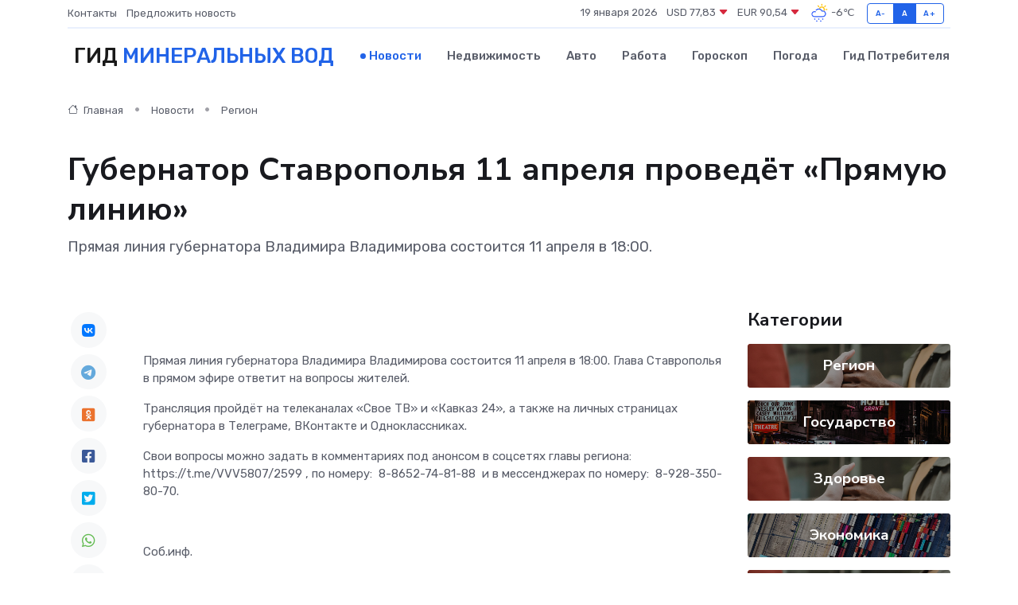

--- FILE ---
content_type: text/html; charset=utf-8
request_url: https://www.google.com/recaptcha/api2/aframe
body_size: 267
content:
<!DOCTYPE HTML><html><head><meta http-equiv="content-type" content="text/html; charset=UTF-8"></head><body><script nonce="6YqCK_4rJnz_QBpzgJdpBQ">/** Anti-fraud and anti-abuse applications only. See google.com/recaptcha */ try{var clients={'sodar':'https://pagead2.googlesyndication.com/pagead/sodar?'};window.addEventListener("message",function(a){try{if(a.source===window.parent){var b=JSON.parse(a.data);var c=clients[b['id']];if(c){var d=document.createElement('img');d.src=c+b['params']+'&rc='+(localStorage.getItem("rc::a")?sessionStorage.getItem("rc::b"):"");window.document.body.appendChild(d);sessionStorage.setItem("rc::e",parseInt(sessionStorage.getItem("rc::e")||0)+1);localStorage.setItem("rc::h",'1768821168388');}}}catch(b){}});window.parent.postMessage("_grecaptcha_ready", "*");}catch(b){}</script></body></html>